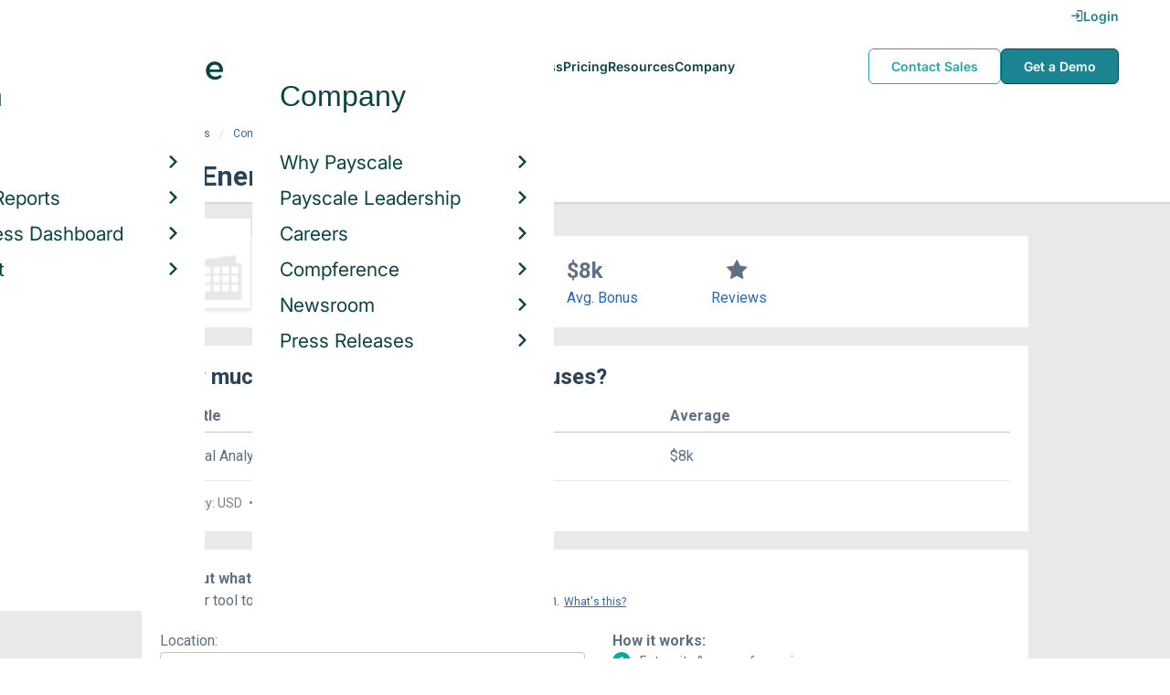

--- FILE ---
content_type: text/html; charset=utf-8
request_url: https://www.payscale.com/research/US/Employer=CVR_Energy/Bonus
body_size: 9297
content:
<!DOCTYPE html><html><head><script>
          var googletag = googletag || {};
          googletag.cmd = googletag.cmd || [];</script><script type="text/plain" class="optanon-category-C0002">
var appInsights=window.appInsights||function(a){
  function b(a){c[a]=function(){var b=arguments;c.queue.push(function(){c[a].apply(c,b)})}}var c={config:a},d=document,e=window;setTimeout(function(){var b=d.createElement("script");b.src=a.url||"https://az416426.vo.msecnd.net/scripts/a/ai.0.js",d.getElementsByTagName("script")[0].parentNode.appendChild(b)});try{c.cookie=d.cookie}catch(a){}c.queue=[];for(var f=["Event","Exception","Metric","PageView","Trace","Dependency"];f.length;)b("track"+f.pop());if(b("setAuthenticatedUserContext"),b("clearAuthenticatedUserContext"),b("startTrackEvent"),b("stopTrackEvent"),b("startTrackPage"),b("stopTrackPage"),b("flush"),!a.disableExceptionTracking){f="onerror",b("_"+f);var g=e[f];e[f]=function(a,b,d,e,h){var i=g&&g(a,b,d,e,h);return!0!==i&&c["_"+f](a,b,d,e,h),i}}return c
  }({
    instrumentationKey:"d1bff452-16c0-4f15-9744-223f27abe717",
    disableExceptionTracking: false,
    verboseLogging: true
  });
window.appInsights=appInsights,appInsights.queue&&0===appInsights.queue.length&&appInsights.trackPageView();</script><link rel="preconnect" href="https://cdn-payscale.com" crossorigin="anonymous"/><link rel="preconnect" href="https://adservice.google.com" crossorigin="true"/><link rel="preconnect" href="https://fonts.gstatic.com" crossorigin="anonymous"/><link rel="preconnect" href="https://fonts.googleapis.com" crossorigin="anonymous"/><script src="https://instant.page/5.1.0" type="module" integrity="sha384-by67kQnR+pyfy8yWP4kPO12fHKRLHZPfEsiSXR8u2IKcTdxD805MGUXBzVPnkLHw"></script><script type="module" src="https://cdn-payscale.com/resources/ud/_script-prod.js"></script><link rel="stylesheet" href="https://www.payscale.com/resources/ud/wp-preserve/includes/css/dashicons.min.css?ver=6.4.3"/><link rel="stylesheet" href="https://cdnjs.cloudflare.com/ajax/libs/font-awesome/5.15.3/css/all.min.css"/><meta name="viewport" content="width=device-width"/><meta charSet="utf-8"/><meta name="robots" content="noindex, follow"/><title>CVR Energy Bonuses | PayScale</title><meta name="description" content="Learn how much CVR Energy employees earn in bonuses from data reported by real employees. See how you compare with a free salary report!"/><link rel="canonical" href="https://www.payscale.com/research/US/Employer=CVR_Energy/Bonus"/><script>
              if (typeof window !== 'undefined' && window !== null) {
                window.dataLayer = window.dataLayer || [];
                window.dataLayer.push({
                  rcSection: 'Employer Bonus',
                  cacheControl: 'public',
                  origin: 'payscale'
                });
              }</script><script crossorigin="anonymous">
          (function(e){var t=new XMLHttpRequest;t.open("GET",e,!0),t.onreadystatechange=(function(){if(4==t.readyState&&200==t.status){let e=t.responseText;e=e.replace(/}/g,"font-display: swap; }");const a=document.getElementsByTagName("head")[0],n=document.createElement("style");n.appendChild(document.createTextNode(e)),a.appendChild(n)}}),t.send()})("https://fonts.googleapis.com/css?family=Roboto:300,400,700,900");
          </script><link rel="icon" href="https://cdn-payscale.com/content/assets/images/payscale-favicon-2.png" sizes="32x32" type="image/png"/><script>!function(t){var o={};function r(e){if(o[e])return o[e].exports;var n=o[e]={i:e,l:!1,exports:{}};return t[e].call(n.exports,n,n.exports,r),n.l=!0,n.exports}r.m=t,r.c=o,r.d=function(e,n,t){r.o(e,n)||Object.defineProperty(e,n,{enumerable:!0,get:t})},r.r=function(e){"undefined"!=typeof Symbol&&Symbol.toStringTag&&Object.defineProperty(e,Symbol.toStringTag,{value:"Module"}),Object.defineProperty(e,"__esModule",{value:!0})},r.t=function(n,e){if(1&e&&(n=r(n)),8&e)return n;if(4&e&&"object"==typeof n&&n&&n.__esModule)return n;var t=Object.create(null);if(r.r(t),Object.defineProperty(t,"default",{enumerable:!0,value:n}),2&e&&"string"!=typeof n)for(var o in n)r.d(t,o,function(e){return n[e]}.bind(null,o));return t},r.n=function(e){var n=e&&e.__esModule?function(){return e.default}:function(){return e};return r.d(n,"a",n),n},r.o=function(e,n){return Object.prototype.hasOwnProperty.call(e,n)},r.p="",r(r.s=17)}({0:function(e,n,t){"use strict";t.r(n),t.d(n,"hasAcceptedCookiePolicy",function(){return r}),t.d(n,"createNecessaryCookie",function(){return c}),t.d(n,"createCookie",function(){return i}),t.d(n,"readCookie",function(){return o}),t.d(n,"eraseCookie",function(){return u});var r=function(){var e=o("accept-cookie"),n=o("client-origin");return"yes"===e||"na"===e||"non-eu"===n&&(c("accept-cookie","na",".payscale.com",365),!0)},c=function(e,n,t,o){var r="";if(o){var c=new Date;c.setTime(c.getTime()+24*o*60*60*1e3),r="; expires=".concat(c.toGMTString())}var i=t?"".concat(e,"=").concat(n).concat(r,"; domain=").concat(t,"; path=/"):"".concat(e,"=").concat(n).concat(r,"; path=/");document.cookie=i},i=function(e,n,t,o){(r()||-1===o)&&c(e,n,t,o)},o=function(e){for(var n="".concat(e,"="),t=document.cookie.split(";"),o=0;o<t.length;o++){for(var r=t[o];" "===r.charAt(0);)r=r.substring(1,r.length);if(0===r.indexOf(n))return r.substring(n.length,r.length)}return null},u=function(e,n){if(n)i(e,"",n,-1);else for(var t=document.domain.split("."),o=0;o<t.length;o++){var r="".concat(t.slice(o,t.length).join("."));i(e,"",r,-1),i(e,"",".".concat(r),-1)}}},17:function(e,n,t){"use strict";t.r(n);var o=t(0);"undefined"!=typeof window&&Object.keys(o).forEach(function(e){window[e]=o[e]})}});</script><script>(function(w,d,s,l,i){w[l]=w[l]||[];w[l].push({'gtm.start':
  new Date().getTime(),event:'gtm.js'});var f=d.getElementsByTagName(s)[0],
  j=d.createElement(s),dl=l!='dataLayer'?'&l='+l:'';j.async=true;j.src=
  'https://www.googletagmanager.com/gtm.js?id='+i+dl;f.parentNode.insertBefore(j,f);
  })(window,document,'script','dataLayer','GTM-P3CVWR');</script><script crossorigin="anonymous" type="application/ld+json">{"@context":"http://schema.org","@type":"Organization","name":"CVR Energy","address":{"@context":"http://schema.org","@type":"PostalAddress","addressLocality":"Sugar Land","addressRegion":"Texas","postalCode":"77479","streetAddress":"2277 PLAZA DRIVE"}}</script><meta name="next-head-count" content="12"/><link rel="preload" href="https://cdn-payscale.com/content/research-center-web/prod/2025.1223.1801.367-master/_next/static/css/d64d220971aa7a3c681c.css" as="style"/><link rel="stylesheet" href="https://cdn-payscale.com/content/research-center-web/prod/2025.1223.1801.367-master/_next/static/css/d64d220971aa7a3c681c.css" data-n-g=""/><link rel="preload" href="https://cdn-payscale.com/content/research-center-web/prod/2025.1223.1801.367-master/_next/static/css/fe96b4782bcd851fe46d.css" as="style"/><link rel="stylesheet" href="https://cdn-payscale.com/content/research-center-web/prod/2025.1223.1801.367-master/_next/static/css/fe96b4782bcd851fe46d.css" data-n-p=""/><noscript data-n-css=""></noscript><link rel="preload" href="https://cdn-payscale.com/content/research-center-web/prod/2025.1223.1801.367-master/_next/static/chunks/webpack-8614234379e54ce08900.js" as="script"/><link rel="preload" href="https://cdn-payscale.com/content/research-center-web/prod/2025.1223.1801.367-master/_next/static/chunks/3433-7963e29163038d93f98e.js" as="script"/><link rel="preload" href="https://cdn-payscale.com/content/research-center-web/prod/2025.1223.1801.367-master/_next/static/chunks/main-25b46a766ca4314b8c43.js" as="script"/><link rel="preload" href="https://cdn-payscale.com/content/research-center-web/prod/2025.1223.1801.367-master/_next/static/chunks/pages/_app-f5beb2aa180756f66a91.js" as="script"/><link rel="preload" href="https://cdn-payscale.com/content/research-center-web/prod/2025.1223.1801.367-master/_next/static/chunks/framework-ad23012453949e65ee0e.js" as="script"/><link rel="preload" href="https://cdn-payscale.com/content/research-center-web/prod/2025.1223.1801.367-master/_next/static/chunks/562-edd5c464f90b4718e3af.js" as="script"/><link rel="preload" href="https://cdn-payscale.com/content/research-center-web/prod/2025.1223.1801.367-master/_next/static/chunks/9977-a0bd93bbec46427c154a.js" as="script"/><link rel="preload" href="https://cdn-payscale.com/content/research-center-web/prod/2025.1223.1801.367-master/_next/static/chunks/5796-1e4a39def5ddc6d5433d.js" as="script"/><link rel="preload" href="https://cdn-payscale.com/content/research-center-web/prod/2025.1223.1801.367-master/_next/static/chunks/1216-d0864200a0b6360726e6.js" as="script"/><link rel="preload" href="https://cdn-payscale.com/content/research-center-web/prod/2025.1223.1801.367-master/_next/static/chunks/4240-ad0409c57a3820cc0125.js" as="script"/><link rel="preload" href="https://cdn-payscale.com/content/research-center-web/prod/2025.1223.1801.367-master/_next/static/chunks/4847-a49bc4317f7bec3182f2.js" as="script"/><link rel="preload" href="https://cdn-payscale.com/content/research-center-web/prod/2025.1223.1801.367-master/_next/static/chunks/2532-4297dc7ddee3952bb424.js" as="script"/><link rel="preload" href="https://cdn-payscale.com/content/research-center-web/prod/2025.1223.1801.367-master/_next/static/chunks/9750-daea63c71368078aa9c2.js" as="script"/><link rel="preload" href="https://cdn-payscale.com/content/research-center-web/prod/2025.1223.1801.367-master/_next/static/chunks/1687-f5263bd4e2ad34481c98.js" as="script"/><link rel="preload" href="https://cdn-payscale.com/content/research-center-web/prod/2025.1223.1801.367-master/_next/static/chunks/856-c476893a72c82dd12177.js" as="script"/><link rel="preload" href="https://cdn-payscale.com/content/research-center-web/prod/2025.1223.1801.367-master/_next/static/chunks/pages/employer/bonus-ca1023fe238f2b24eea0.js" as="script"/></head><body data-instant-whitelist="true"><div id="__next"><style>
        @font-face {
          font-family: 'Inter Variable';
          src: url('https://cdn-payscale.com/content/assets/font/Inter-VariableFont_opsz,wght.ttf') format('truetype-variations');
          font-weight: 100 900;
          font-display: swap;
        }
      </style><style>
      .__react_component_tooltip { background: #222; color: #fff }
    </style><ud-header id="ud-header"></ud-header><div class="page  research-center-web employerv2"><div class="employerv2__header-content"><div class="employerv2__header-content__container"><div class="breadcrumbs "><div class="breadcrumbs__item"><a href="/research/US/Country=United_States/Salary">United States</a></div><div class="breadcrumbs__item"><a href="/research/US/Employer">Companies</a></div><div class="breadcrumbs__item"><a href="/research/US/Employer=CVR_Energy/Salary">CVR Energy</a></div><div class="breadcrumbs__item">Bonus</div></div></div></div><div class="rc-sub-nav"><div class="rc-sub-nav__contents"><h1 class="rc-sub-nav__title rc-sub-nav__slim">CVR Energy Bonuses</h1></div></div><div class="content one-col"><div class="maincontent"><section class="page-section page-section--first"><div class="employer-overview"><div class="employer-overview__logo"><img class="conux-logo " src="https://cdn-payscale.com/content/placeholder-images/employer-placeholder.png" alt="CVR Energy"/></div><div class="employer-overview__pay"><div class="employer-overview__pay-container"><span class="employer-overview__value">$79k</span><span class="employer-overview__per-label"> / year</span></div><span class="employer-overview__text"><a href="/research/US/Employer=CVR_Energy/Salary">Avg. Base Salary (USD)</a></span></div><div class="employer-overview__bonus"><div class="employer-overview__value">$8k</div><span class="employer-overview__text"><a href="/research/US/Employer=CVR_Energy/Bonus">Avg. Bonus</a></span></div><div class="employer-overview__divider"></div><div class="employer-overview__rating"><i class="icon-star employer-overview__single-star"></i><div class="employer-overview__text"><a href="/research/US/Employer=CVR_Energy/Reviews">Reviews</a></div></div></div></section><section class="page-section"><h2 class="employerv2__space-bottom">How much does <!-- -->CVR Energy<!-- --> pay in bonuses?</h2><div class="table"><div class="table__header"><div class="table__header__first-column">Job Title</div><div class="table__header__second-column">Average</div></div><div class="table__item"><div class="table__title">Financial Analyst</div><div class="table__value"><span class="table__label">Average:<!-- --> </span>$8k</div></div></div><div class="table__footer"><span>Currency: USD<span class="table__spacer"> • </span></span><span>Updated: May 07, 2025</span></div></section><section class="page-section"><div id="" class="single-row-start "><div class="single-row-start__header">Find out what you should be paid<div class="single-row-start__sub-header">Use our tool to get a personalized report on your market worth.<span class="single-row-start__highlights">What&#x27;s this?</span></div></div><form class="single-row-start__form survey-start__form"><input type="hidden" value="" name="city"/><input type="hidden" value="" name="state"/><input type="hidden" value="United States" name="confCountry"/><input type="hidden" value="" name="location"/><input type="hidden" value="" name="job"/><input type="hidden" value="" name="yearsexp"/><div class="single-row-start__form-container"><div id="" class="pxl-form-group single-row-start__form-group single-row-start__form-group--location"><label class=" pxl-control-label" for="">Location:</label><div class="survey-start__citystate"><div role="combobox" aria-haspopup="listbox" aria-owns="react-autowhatever-CityState" aria-expanded="false" class="react-autosuggest__container"><input type="text" value="" autoComplete="off" aria-autocomplete="list" aria-controls="react-autowhatever-CityState" class="pxl-form-control survey-start__citystate-ac" tabindex="0" id="CityState"/><div id="react-autowhatever-CityState" role="listbox" class="react-autosuggest__suggestions-container"></div></div></div></div><div class="survey-start__country"><div class="survey-start__country-label">United States<!-- --> <a class="survey-start__country-link">(change)</a></div><div role="combobox" aria-haspopup="listbox" aria-owns="react-autowhatever-Country" aria-expanded="false" class="react-autosuggest__container"><input type="text" value="United States" autoComplete="off" aria-autocomplete="list" aria-controls="react-autowhatever-Country" class="pxl-form-control survey-start__country-ac survey-start--hidden" id="Country"/><div id="react-autowhatever-Country" role="listbox" class="react-autosuggest__suggestions-container"></div></div></div><div id="" class="pxl-form-group single-row-start__form-group single-row-start__form-group--yoe"><label class=" pxl-control-label" for="">Years in Field/Career:</label><div class="pxl-input-number"><input type="number" class="survey-start__yearsexp pxl-input-number__input pxl-form-control" value="" min="0" max="80" step="any" tabindex="0"/></div><div class="single-row-start__btn"><input type="submit" class="single-row-start__btn-input" value="Find your market worth »"/></div></div></div><div class="single-row-start__right-bullets"><div class="single-row-start__header">How it works:</div><div class="single-row-start__right-bullets-list"><div class="single-row-start__right-bullets-item"><span>1</span><div>Enter city &amp; years of experience</div></div><div class="single-row-start__right-bullets-item"><span>2</span><div>Add pay factors like skills &amp; education</div></div><div class="single-row-start__right-bullets-item"><span>3</span><div>Find your market worth with a report tailored to you</div></div></div></div></form></div></section><section class="page-section"><div class="featured-content"><h2 class="featured-content__header">Featured Content</h2><div class="carousel " role="listbox"><div class="carousel__content" style="width:60px"><div class="carousel__arrow carousel__arrow--left carousel__arrow--invisible"><span role="button" aria-label="View previous items">‹</span></div><div class="carousel__items-window"><div class="carousel__items"><a class="blog-card " href="https://www.payscale.com/research-and-insights/remote-work?tk=carousel-ps-rc-job"><div class="blog-card__content"><div class="lazyload-wrapper "><div style="height:145px" class="lazyload-placeholder"></div></div><div class="blog-card__divider"></div><div class="blog-card__detail"><div class="blog-card__title">Remote Work</div><div class="blog-card__description">New research shows how to set pay for remote employees</div></div></div></a><a class="blog-card " href="https://www.payscale.com/research-and-insights/gender-pay-gap?tk=carousel-ps-rc-job"><div class="blog-card__content"><div class="lazyload-wrapper "><div style="height:145px" class="lazyload-placeholder"></div></div><div class="blog-card__divider"></div><div class="blog-card__detail"><div class="blog-card__title">Gender Pay Gap</div><div class="blog-card__description">New research shows that each woman experiences the disparity of gender pay gap in different ways, depending on her position, age, race and education.</div></div></div></a><a class="blog-card " href="https://www.payscale.com/research-and-insights/cbpr?tk=carousel-ps-rc-job"><div class="blog-card__content"><div class="lazyload-wrapper "><div style="height:145px" class="lazyload-placeholder"></div></div><div class="blog-card__divider"></div><div class="blog-card__detail"><div class="blog-card__title">Compensation Best Practices Report</div><div class="blog-card__description">From compensation planning to variable pay to pay equity analysis, we surveyed 4,900+ organizations on how they manage compensation.</div></div></div></a><a class="blog-card " href="https://www.payscale.com/research-and-insights/salary-budget-survey-sbs?tk=carousel-ps-rc-job"><div class="blog-card__content"><div class="lazyload-wrapper "><div style="height:145px" class="lazyload-placeholder"></div></div><div class="blog-card__divider"></div><div class="blog-card__detail"><div class="blog-card__title">Salary Budget Survey Report</div><div class="blog-card__description">See how organizations are shifting their salary budgets this year.</div></div></div></a><a class="blog-card " href="https://www.payscale.com/research-and-insights/retention-report?tk=carousel-ps-rc-job"><div class="blog-card__content"><div class="lazyload-wrapper "><div style="height:145px" class="lazyload-placeholder"></div></div><div class="blog-card__divider"></div><div class="blog-card__detail"><div class="blog-card__title">Retention Report</div><div class="blog-card__description">Get strategies you can use to retain top talent and learn how impactful employee retention really is.</div></div></div></a><a class="blog-card " href="https://www.payscale.com/research-and-insights/variable-pay-playbook?tk=carousel-ps-rc-job"><div class="blog-card__content"><div class="lazyload-wrapper "><div style="height:145px" class="lazyload-placeholder"></div></div><div class="blog-card__divider"></div><div class="blog-card__detail"><div class="blog-card__title">Variable Pay Playbook</div><div class="blog-card__description">Before you decide whether variable pay is right for your org, get a deeper understanding of the variable pay options and the cultural impact of pay choices.</div></div></div></a></div></div><div class="carousel__arrow carousel__arrow--right "><span role="button" aria-label="View next items">›</span></div></div><div class="carousel__indicator__window"><div class="carousel__indicator__dots"><div class="carousel__indicator__dot__container"><div class="carousel__indicator__dot selected"></div></div><div class="carousel__indicator__dot__container"><div class="carousel__indicator__dot "></div></div><div class="carousel__indicator__dot__container"><div class="carousel__indicator__dot small"></div></div><div class="carousel__indicator__dot__container"><div class="carousel__indicator__dot xsmall"></div></div><div class="carousel__indicator__dot__container"><div class="carousel__indicator__dot xsmall"></div></div><div class="carousel__indicator__dot__container"><div class="carousel__indicator__dot xsmall"></div></div></div></div></div><div class="newsletter-form"><form class="" action="https://payscale.us3.list-manage.com/subscribe/post?u=0350e593d83b212345ced805c&amp;amp;id=cc02db4bff" method="post" id="mc-embedded-subscribe-form" name="mc-embedded-subscribe-form" target="_blank" novalidate=""><label for="mce-EMAIL"><div class="newsletter-form__title">Subscribe to our newsletter</div></label><div class="newsletter-form__container"><div class="newsletter-form__email-container"><input type="email" value="" name="EMAIL" class="newsletter-form__email-input pxl-form-control" id="mce-EMAIL" placeholder="Email address" required=""/><div style="position:absolute;left:-5000px" aria-hidden="true"><input type="text" name="b_0350e593d83b212345ced805c_cc02db4bff" tabindex="-1" value=""/></div><div class="newsletter-form__email-error" style="visibility:hidden">Enter a valid email address</div></div><input type="submit" value="Subscribe" name="subscribe" class="newsletter-form__submit"/></div></form></div></div></section><section class="page-section"><h2 class="page-subtitle">CVR Energy<!-- --> Job Listings</h2><div id="jobListingsWidget" class="joblistings"><div class="joblistings__search-container"><div class="joblistings__search-form"><div class="joblistings__search-item"><label class="joblistings__search-label"> Job Title / Company </label><input type="text" class="joblistings__search-box pxl-form-control" value="CVR Energy" name="jobsearchbox" placeholder="Job Title or Company" tabindex="0"/></div><div class="joblistings__search-item"><label class="joblistings__search-label"> Location </label><input type="text" class="joblistings__search-box pxl-form-control" value="" name="locationsearchbox" placeholder="City, State or Zip" tabindex="0"/></div><a href="/job-search-engine?str=CVR Energy&amp;loc=null&amp;country=undefined" class="joblistings__search-btn">Search</a></div></div></div></section><section class="page-section"><h2 class="page-subtitle">Related Companies by Bonus</h2><div class="employerv2__space-bottom">Companies in the same industry as <!-- -->CVR Energy<!-- -->, ranked by bonus.</div><div class="carousel related-carousel related-companies-related-carousel" role="listbox"><div class="carousel__content" style="width:60px"><div class="carousel__arrow carousel__arrow--left carousel__arrow--invisible"><span role="button" aria-label="View previous items">‹</span></div><div class="carousel__items-window"><div class="carousel__items"><a rel="" data-instant="true" class="related-content-card" href="/research/US/Employer=Saint-Gobain_Corporation/Bonus"><div class="related-content-card__image-container"><div class="lazyload-wrapper "><div style="height:70px" class="lazyload-placeholder"></div></div></div><div class="related-content-card__title">Saint-Gobain Corporation</div><div class="related-content-card__subtitle">Avg. Bonus: $7,950</div></a><a rel="" data-instant="true" class="related-content-card" href="/research/US/Employer=Transcontinental_Printing/Bonus"><div class="related-content-card__image-container"></div><div class="related-content-card__title">Transcontinental Printing</div><div class="related-content-card__subtitle">Avg. Bonus: $7,961</div></a><a rel="" data-instant="true" class="related-content-card" href="/research/US/Employer=The_Euclid_Chemical_Company/Bonus"><div class="related-content-card__image-container"></div><div class="related-content-card__title">The Euclid Chemical Company</div><div class="related-content-card__subtitle">Avg. Bonus: $7,965</div></a><a rel="" data-instant="true" class="related-content-card" href="/research/US/Employer=Fujirebio_Diagnostics/Bonus"><div class="related-content-card__image-container"></div><div class="related-content-card__title">Fujirebio Diagnostics</div><div class="related-content-card__subtitle">Avg. Bonus: $7,969</div></a><a rel="" data-instant="true" class="related-content-card" href="/research/US/Employer=Fluidigm_Corporation/Bonus"><div class="related-content-card__image-container"></div><div class="related-content-card__title">Fluidigm Corporation</div><div class="related-content-card__subtitle">Avg. Bonus: $7,971</div></a><a rel="" data-instant="true" class="related-content-card" href="/research/US/Employer=Synagro_Inc./Bonus"><div class="related-content-card__image-container"></div><div class="related-content-card__title">Synagro Inc.</div><div class="related-content-card__subtitle">Avg. Bonus: $7,979</div></a><a rel="" data-instant="true" class="related-content-card" href="/research/US/Employer=Siemens_Ltd/Bonus"><div class="related-content-card__image-container"></div><div class="related-content-card__title">Siemens Ltd</div><div class="related-content-card__subtitle">Avg. Bonus: $7,983</div></a><a rel="" data-instant="true" class="related-content-card" href="/research/US/Employer=Bolton_Medical/Bonus"><div class="related-content-card__image-container"></div><div class="related-content-card__title">Bolton Medical</div><div class="related-content-card__subtitle">Avg. Bonus: $7,988</div></a><a rel="" data-instant="true" class="related-content-card" href="/research/US/Employer=Henry_Schein%2C_Inc./Bonus"><div class="related-content-card__image-container"></div><div class="related-content-card__title">Henry Schein, Inc.</div><div class="related-content-card__subtitle">Avg. Bonus: $7,988</div></a><a rel="" data-instant="true" class="related-content-card" href="/research/US/Employer=Delphi_Corporation/Bonus"><div class="related-content-card__image-container"></div><div class="related-content-card__title">Delphi Corporation</div><div class="related-content-card__subtitle">Avg. Bonus: $7,991</div></a><a rel="" data-instant="true" class="related-content-card" href="/research/US/Employer=Avid_Bioservices/Bonus"><div class="related-content-card__image-container"></div><div class="related-content-card__title">Avid Bioservices</div><div class="related-content-card__subtitle">Avg. Bonus: $8,000</div></a><a rel="" data-instant="true" class="related-content-card" href="/research/US/Employer=Summit_Brands/Bonus"><div class="related-content-card__image-container"></div><div class="related-content-card__title">Summit Brands</div><div class="related-content-card__subtitle">Avg. Bonus: $8,000</div></a><a rel="" data-instant="true" class="related-content-card" href="/research/US/Employer=Cyberonics%2C_Inc./Bonus"><div class="related-content-card__image-container"></div><div class="related-content-card__title">Cyberonics, Inc.</div><div class="related-content-card__subtitle">Avg. Bonus: $8,000</div></a><a rel="" data-instant="true" class="related-content-card" href="/research/US/Employer=MGA_Entertainment_Inc/Bonus"><div class="related-content-card__image-container"></div><div class="related-content-card__title">MGA Entertainment Inc</div><div class="related-content-card__subtitle">Avg. Bonus: $8,000</div></a><a rel="" data-instant="true" class="related-content-card" href="/research/US/Employer=ABC_Box_Company/Bonus"><div class="related-content-card__image-container"></div><div class="related-content-card__title">ABC Box Company</div><div class="related-content-card__subtitle">Avg. Bonus: $8,000</div></a><a rel="" data-instant="true" class="related-content-card" href="/research/US/Employer=Thompson_Tractor_Company/Bonus"><div class="related-content-card__image-container"></div><div class="related-content-card__title">Thompson Tractor Company</div><div class="related-content-card__subtitle">Avg. Bonus: $8,000</div></a><a rel="" data-instant="true" class="related-content-card" href="/research/US/Employer=DRY_Soda%2C_Inc./Bonus"><div class="related-content-card__image-container"></div><div class="related-content-card__title">DRY Soda, Inc.</div><div class="related-content-card__subtitle">Avg. Bonus: $8,000</div></a><a rel="" data-instant="true" class="related-content-card" href="/research/US/Employer=MI_Technologies/Bonus"><div class="related-content-card__image-container"></div><div class="related-content-card__title">MI Technologies</div><div class="related-content-card__subtitle">Avg. Bonus: $8,000</div></a><a rel="" data-instant="true" class="related-content-card" href="/research/US/Employer=Bdmd/Bonus"><div class="related-content-card__image-container"></div><div class="related-content-card__title">Bdmd</div><div class="related-content-card__subtitle">Avg. Bonus: $8,000</div></a><a rel="" data-instant="true" class="related-content-card" href="/research/US/Employer=Tosoh_Bioscience/Bonus"><div class="related-content-card__image-container"></div><div class="related-content-card__title">Tosoh Bioscience</div><div class="related-content-card__subtitle">Avg. Bonus: $8,000</div></a></div></div><div class="carousel__arrow carousel__arrow--right "><span role="button" aria-label="View next items">›</span></div></div><div class="carousel__indicator__window"><div class="carousel__indicator__dots"><div class="carousel__indicator__dot__container"><div class="carousel__indicator__dot selected"></div></div><div class="carousel__indicator__dot__container"><div class="carousel__indicator__dot "></div></div><div class="carousel__indicator__dot__container"><div class="carousel__indicator__dot small"></div></div><div class="carousel__indicator__dot__container"><div class="carousel__indicator__dot xsmall"></div></div><div class="carousel__indicator__dot__container"><div class="carousel__indicator__dot xsmall"></div></div><div class="carousel__indicator__dot__container"><div class="carousel__indicator__dot xsmall"></div></div><div class="carousel__indicator__dot__container"><div class="carousel__indicator__dot xsmall"></div></div><div class="carousel__indicator__dot__container"><div class="carousel__indicator__dot xsmall"></div></div><div class="carousel__indicator__dot__container"><div class="carousel__indicator__dot xsmall"></div></div><div class="carousel__indicator__dot__container"><div class="carousel__indicator__dot xsmall"></div></div><div class="carousel__indicator__dot__container"><div class="carousel__indicator__dot xsmall"></div></div><div class="carousel__indicator__dot__container"><div class="carousel__indicator__dot xsmall"></div></div><div class="carousel__indicator__dot__container"><div class="carousel__indicator__dot xsmall"></div></div><div class="carousel__indicator__dot__container"><div class="carousel__indicator__dot xsmall"></div></div><div class="carousel__indicator__dot__container"><div class="carousel__indicator__dot xsmall"></div></div><div class="carousel__indicator__dot__container"><div class="carousel__indicator__dot xsmall"></div></div><div class="carousel__indicator__dot__container"><div class="carousel__indicator__dot xsmall"></div></div><div class="carousel__indicator__dot__container"><div class="carousel__indicator__dot xsmall"></div></div><div class="carousel__indicator__dot__container"><div class="carousel__indicator__dot xsmall"></div></div><div class="carousel__indicator__dot__container"><div class="carousel__indicator__dot xsmall"></div></div></div></div></div></section><section class="page-section"><h2 class="page-subtitle">Popular Locations for <!-- -->CVR Energy</h2><div class="locations"><div class="lazyload-wrapper "><div style="height:288px" class="lazyload-placeholder"></div></div><div class="locations__links"><ol class="locations__list" type="1"><li class="locations__list-item"><a data-instant="true" class="locations__link" href="/research/US/Employer=CVR_Energy/City/Houston-TX">Houston, Texas</a></li><li class="locations__list-item"><a data-instant="true" class="locations__link" href="/research/US/Employer=CVR_Energy/City/Coffeyville-KS">Coffeyville, Kansas</a></li><li class="locations__list-item"><a data-instant="true" class="locations__link" href="/research/US/Employer=CVR_Energy/City/Oklahoma-City-OK">Oklahoma City, Oklahoma</a></li><li class="locations__list-item"><a data-instant="true" class="locations__link" href="/research/US/Employer=CVR_Energy/City/Kansas-City-KS">Kansas City, Kansas</a></li><li class="locations__list-item"><a data-instant="true" class="locations__link" href="/research/US/Employer=CVR_Energy/City/Sugar-Land-TX">Sugar Land, Texas</a></li><li class="locations__list-item"><a data-instant="true" class="locations__link" href="/research/US/Employer=CVR_Energy/City/Norman-OK">Norman, Oklahoma</a></li></ol></div></div></section></div></div><div id="footer-survey-start" class="footer-survey-start "><div class="footer-survey-start__header">WHAT AM I WORTH?</div><div class="footer-survey-start__subheader">What your skills are worth in the job market is constantly changing.</div><form class="footer-survey-start__form survey-start__form"><input type="hidden" value="" name="city"/><input type="hidden" value="" name="state"/><input type="hidden" value="United States" name="confCountry"/><input type="hidden" value="" name="location"/><input type="hidden" value="" name="job"/><input type="hidden" value="" name="yearsexp"/><div id="" class="pxl-form-group footer-survey-start__form-group"><label class=" pxl-control-label" for="">Job Title:</label><input type="text" class=" pxl-form-control" value="" placeholder="" tabindex="0"/></div><div id="" class="pxl-form-group footer-survey-start__form-group footer-survey-start__location"><label class=" pxl-control-label" for="">Location:</label><div class="survey-start__location"><div class="survey-start__citystate"><div role="combobox" aria-haspopup="listbox" aria-owns="react-autowhatever-footer-survey-startCityState" aria-expanded="false" class="react-autosuggest__container"><input type="text" value="" autoComplete="off" aria-autocomplete="list" aria-controls="react-autowhatever-footer-survey-startCityState" class="pxl-form-control survey-start__citystate-ac" tabindex="0" id="footer-survey-startCityState"/><div id="react-autowhatever-footer-survey-startCityState" role="listbox" class="react-autosuggest__suggestions-container"></div></div></div><div class="survey-start__country"><div class="survey-start__country-label">United States<!-- --> <a class="survey-start__country-link">(change)</a></div><div role="combobox" aria-haspopup="listbox" aria-owns="react-autowhatever-footer-survey-startCountry" aria-expanded="false" class="react-autosuggest__container"><input type="text" value="United States" autoComplete="off" aria-autocomplete="list" aria-controls="react-autowhatever-footer-survey-startCountry" class="pxl-form-control survey-start__country-ac survey-start--hidden" id="footer-survey-startCountry"/><div id="react-autowhatever-footer-survey-startCountry" role="listbox" class="react-autosuggest__suggestions-container"></div></div></div></div></div><div class="footer-survey-start__btn"><input type="submit" class="footer-survey-start__btn-input" value="Get your salary report »"/></div></form></div></div><ud-footer id="ud-footer"></ud-footer></div><script crossorigin="true" src="https://unpkg.com/react@16.14.0/umd/react.production.min.js"></script><script crossorigin="true" src="https://unpkg.com/react-dom@16.14.0/umd/react-dom.production.min.js"></script><script id="__NEXT_DATA__" type="application/json">{"props":{"pageProps":{"isNotIndexed":true,"links":{"Salary":"/research/US/Employer=CVR_Energy/Salary","Hourly_Rate":"/research/US/Employer=CVR_Energy/Hourly_Rate","Bonus":"/research/US/Employer=CVR_Energy/Bonus","Reviews":"/research/US/Employer=CVR_Energy/Reviews","Benefits":"/research/US/Employer=CVR_Energy/Benefits"},"factData":{"name":null,"answerValue":"CVR Energy","abstract":null,"website":null,"domain":null,"synonyms":null,"industries":["Petroleum industry"],"foundedYear":null,"foundedOn":null,"geo":{"street":"2277 PLAZA DRIVE","city":"Sugar Land","state":"Texas","postalCode":"77479","country":null,"latitude":null,"longitude":null},"logo":null,"originalLogo":null,"employeeCount":null,"numEmployeesMin":null,"numEmployeesMax":null,"organizationType":null,"stockExchange":null,"wikipediaUrl":null,"lastUpdated":"2018-12-06T14:03:09.988971Z","source":null,"origin":null},"pageUrl":"/research/US/Employer=CVR_Energy/Bonus","reviews":null,"siteUrl":"https://www.payscale.com","pageData":{"country":"US","category":"Employer","dimensions":{"employer":"CVR Energy"},"multiDimensional":false,"reportType":"Bonus","refs":{"url":"/research/US/Employer=CVR_Energy/Bonus","defaultUrl":"/research/US/Employer=CVR_Energy/Salary","parentUrl":null},"currencyCode":"USD","lastUpdated":"2025-05-07T21:39:54.71147Z","narratives":null,"tasks":null,"compensation":{"bonus":{"50":8000,"profileCount":4},"profitSharing":{"50":2000,"profileCount":3},"salary":{"25":71364.34,"50":78743.9,"75":86886.56,"profileCount":5},"total":{"25":80888.16,"50":87582.99,"75":94831.92,"profileCount":5}},"byDimension":{"Average Bonus by CityStateCountry":{"lastUpdated":"2025-05-07T21:39:54.71147Z","profileCount":4,"description":"Median Bonus by City","rows":[{"name":"Houston, Texas; United States","displayName":"Houston, Texas","url":"/research/US/Location=Houston-TX/Salary","profileCount":2,"range":{"50":7741.94},"isEstimated":true}],"parentUrl":null},"Average Bonus by Job":{"lastUpdated":"2025-05-07T21:39:54.71147Z","profileCount":4,"description":"Median Bonus by Job","rows":[{"name":"Financial Analyst","displayName":null,"url":null,"profileCount":2,"range":{"50":8000},"isEstimated":true}],"parentUrl":null},"Average Bonus by Years_Experience Range":{"lastUpdated":"2025-05-07T21:39:54.71147Z","profileCount":4,"description":"Median Bonus by Years Experience","rows":[{"name":"1-4 years","displayName":null,"url":null,"profileCount":3,"range":{"50":8138.92},"isEstimated":true}],"parentUrl":null}},"ratings":null,"related":[{"name":"Saint-Gobain Corporation","url":"/research/US/Employer=Saint-Gobain_Corporation/Bonus","profileCount":23,"range":{"10":2076.98,"25":4332.62,"50":7950.32,"75":13032.64,"90":19578.94},"average":null},{"name":"Transcontinental Printing","url":"/research/US/Employer=Transcontinental_Printing/Bonus","profileCount":7,"range":{"25":4027.24,"50":7961.22,"75":15738.1},"average":null},{"name":"The Euclid Chemical Company","url":"/research/US/Employer=The_Euclid_Chemical_Company/Bonus","profileCount":5,"range":{"25":4504.4,"50":7964.7,"75":14083.21},"average":null},{"name":"Fujirebio Diagnostics","url":"/research/US/Employer=Fujirebio_Diagnostics/Bonus","profileCount":12,"range":{"10":3571.59,"25":5223.66,"50":7969.44,"75":12158.53,"90":17782.56},"average":null},{"name":"Fluidigm Corporation","url":"/research/US/Employer=Fluidigm_Corporation/Bonus","profileCount":9,"range":{"25":3453.67,"50":7971.12,"75":18397.49},"average":null},{"name":"Synagro Inc.","url":"/research/US/Employer=Synagro_Inc./Bonus","profileCount":5,"range":{"25":2333.43,"50":7978.99,"75":27283.54},"average":null},{"name":"Siemens Ltd","url":"/research/US/Employer=Siemens_Ltd/Bonus","profileCount":14,"range":{"10":3346.74,"25":5051.92,"50":7982.8,"75":12614.01,"90":19040.91},"average":null},{"name":"Bolton Medical","url":"/research/US/Employer=Bolton_Medical/Bonus","profileCount":7,"range":{"25":3732.75,"50":7987.74,"75":17093.01},"average":null},{"name":"Henry Schein, Inc.","url":"/research/US/Employer=Henry_Schein%2C_Inc./Bonus","profileCount":38,"range":{"10":2240.08,"25":4392.04,"50":7987.94,"75":13637.97,"90":22089.24},"average":null},{"name":"Delphi Corporation","url":"/research/US/Employer=Delphi_Corporation/Bonus","profileCount":31,"range":{"10":1498.26,"25":3663.15,"50":7991.29,"75":15539.37,"90":26971.88},"average":null},{"name":"Avid Bioservices","url":"/research/US/Employer=Avid_Bioservices/Bonus","profileCount":4,"range":{"50":8000},"average":null},{"name":"Summit Brands","url":"/research/US/Employer=Summit_Brands/Bonus","profileCount":2,"range":{"50":8000},"average":null},{"name":"Cyberonics, Inc.","url":"/research/US/Employer=Cyberonics%2C_Inc./Bonus","profileCount":3,"range":{"50":8000},"average":null},{"name":"MGA Entertainment Inc","url":"/research/US/Employer=MGA_Entertainment_Inc/Bonus","profileCount":3,"range":{"50":8000},"average":null},{"name":"ABC Box Company","url":"/research/US/Employer=ABC_Box_Company/Bonus","profileCount":3,"range":{"50":8000},"average":null},{"name":"Thompson Tractor Company","url":"/research/US/Employer=Thompson_Tractor_Company/Bonus","profileCount":3,"range":{"50":8000},"average":null},{"name":"DRY Soda, Inc.","url":"/research/US/Employer=DRY_Soda%2C_Inc./Bonus","profileCount":4,"range":{"50":8000},"average":null},{"name":"MI Technologies","url":"/research/US/Employer=MI_Technologies/Bonus","profileCount":4,"range":{"50":8000},"average":null},{"name":"Bdmd","url":"/research/US/Employer=Bdmd/Bonus","profileCount":2,"range":{"50":8000},"average":null},{"name":"Tosoh Bioscience","url":"/research/US/Employer=Tosoh_Bioscience/Bonus","profileCount":2,"range":{"50":8000},"average":null}],"benefits":null,"comparisons":null,"locations":{"total":6,"data":[{"location":{"city":"Houston","state":"Texas","country":"US"},"url":"/research/US/Employer=CVR_Energy/City/Houston-TX"},{"location":{"city":"Coffeyville","state":"Kansas","country":"US"},"url":"/research/US/Employer=CVR_Energy/City/Coffeyville-KS"},{"location":{"city":"Oklahoma City","state":"Oklahoma","country":"US"},"url":"/research/US/Employer=CVR_Energy/City/Oklahoma-City-OK"},{"location":{"city":"Kansas City","state":"Kansas","country":"US"},"url":"/research/US/Employer=CVR_Energy/City/Kansas-City-KS"},{"location":{"city":"Sugar Land","state":"Texas","country":"US"},"url":"/research/US/Employer=CVR_Energy/City/Sugar-Land-TX"},{"location":{"city":"Norman","state":"Oklahoma","country":"US"},"url":"/research/US/Employer=CVR_Energy/City/Norman-OK"}]},"occupationalDetails":null}},"__N_SSP":true},"page":"/employer/bonus","query":{},"buildId":"app","assetPrefix":"https://cdn-payscale.com/content/research-center-web/prod/2025.1223.1801.367-master","isFallback":false,"gssp":true,"customServer":true}</script><script nomodule="" src="https://cdn-payscale.com/content/research-center-web/prod/2025.1223.1801.367-master/_next/static/chunks/polyfills-dba3e76732a807a91d11.js"></script><script src="https://cdn-payscale.com/content/research-center-web/prod/2025.1223.1801.367-master/_next/static/chunks/webpack-8614234379e54ce08900.js" async=""></script><script src="https://cdn-payscale.com/content/research-center-web/prod/2025.1223.1801.367-master/_next/static/chunks/3433-7963e29163038d93f98e.js" async=""></script><script src="https://cdn-payscale.com/content/research-center-web/prod/2025.1223.1801.367-master/_next/static/chunks/main-25b46a766ca4314b8c43.js" async=""></script><script src="https://cdn-payscale.com/content/research-center-web/prod/2025.1223.1801.367-master/_next/static/chunks/pages/_app-f5beb2aa180756f66a91.js" async=""></script><script src="https://cdn-payscale.com/content/research-center-web/prod/2025.1223.1801.367-master/_next/static/chunks/framework-ad23012453949e65ee0e.js" async=""></script><script src="https://cdn-payscale.com/content/research-center-web/prod/2025.1223.1801.367-master/_next/static/chunks/562-edd5c464f90b4718e3af.js" async=""></script><script src="https://cdn-payscale.com/content/research-center-web/prod/2025.1223.1801.367-master/_next/static/chunks/9977-a0bd93bbec46427c154a.js" async=""></script><script src="https://cdn-payscale.com/content/research-center-web/prod/2025.1223.1801.367-master/_next/static/chunks/5796-1e4a39def5ddc6d5433d.js" async=""></script><script src="https://cdn-payscale.com/content/research-center-web/prod/2025.1223.1801.367-master/_next/static/chunks/1216-d0864200a0b6360726e6.js" async=""></script><script src="https://cdn-payscale.com/content/research-center-web/prod/2025.1223.1801.367-master/_next/static/chunks/4240-ad0409c57a3820cc0125.js" async=""></script><script src="https://cdn-payscale.com/content/research-center-web/prod/2025.1223.1801.367-master/_next/static/chunks/4847-a49bc4317f7bec3182f2.js" async=""></script><script src="https://cdn-payscale.com/content/research-center-web/prod/2025.1223.1801.367-master/_next/static/chunks/2532-4297dc7ddee3952bb424.js" async=""></script><script src="https://cdn-payscale.com/content/research-center-web/prod/2025.1223.1801.367-master/_next/static/chunks/9750-daea63c71368078aa9c2.js" async=""></script><script src="https://cdn-payscale.com/content/research-center-web/prod/2025.1223.1801.367-master/_next/static/chunks/1687-f5263bd4e2ad34481c98.js" async=""></script><script src="https://cdn-payscale.com/content/research-center-web/prod/2025.1223.1801.367-master/_next/static/chunks/856-c476893a72c82dd12177.js" async=""></script><script src="https://cdn-payscale.com/content/research-center-web/prod/2025.1223.1801.367-master/_next/static/chunks/pages/employer/bonus-ca1023fe238f2b24eea0.js" async=""></script><script src="https://cdn-payscale.com/content/research-center-web/prod/2025.1223.1801.367-master/_next/static/app/_buildManifest.js" async=""></script><script src="https://cdn-payscale.com/content/research-center-web/prod/2025.1223.1801.367-master/_next/static/app/_ssgManifest.js" async=""></script><script>
              window.onload=setTimeout(function(){var e=document.createElement("script");e.async=!0,e.defer=!0,e.src="https://securepubads.g.doubleclick.net/tag/js/gpt.js",document.body.appendChild(e)}, 2000);</script></body></html>

--- FILE ---
content_type: text/html; charset=utf-8
request_url: https://www.google.com/recaptcha/api2/aframe
body_size: 183
content:
<!DOCTYPE HTML><html><head><meta http-equiv="content-type" content="text/html; charset=UTF-8"></head><body><script nonce="jXY0iDEbPYI5-JPbDoCX5g">/** Anti-fraud and anti-abuse applications only. See google.com/recaptcha */ try{var clients={'sodar':'https://pagead2.googlesyndication.com/pagead/sodar?'};window.addEventListener("message",function(a){try{if(a.source===window.parent){var b=JSON.parse(a.data);var c=clients[b['id']];if(c){var d=document.createElement('img');d.src=c+b['params']+'&rc='+(localStorage.getItem("rc::a")?sessionStorage.getItem("rc::b"):"");window.document.body.appendChild(d);sessionStorage.setItem("rc::e",parseInt(sessionStorage.getItem("rc::e")||0)+1);localStorage.setItem("rc::h",'1769117290665');}}}catch(b){}});window.parent.postMessage("_grecaptcha_ready", "*");}catch(b){}</script></body></html>

--- FILE ---
content_type: text/plain
request_url: https://c.6sc.co/?m=1
body_size: 2
content:
6suuid=e6263e177f1519006b9672699901000090a01d00

--- FILE ---
content_type: text/javascript; charset=utf-8
request_url: https://cdn.bizible.com/xdc.js?_biz_u=19f14db7609e47d1d1f26a63bb9c28cd&_biz_h=-1719904874&cdn_o=a&jsVer=4.25.11.25
body_size: 218
content:
(function () {
    BizTrackingA.XdcCallback({
        xdc: "19f14db7609e47d1d1f26a63bb9c28cd"
    });
})();
;
